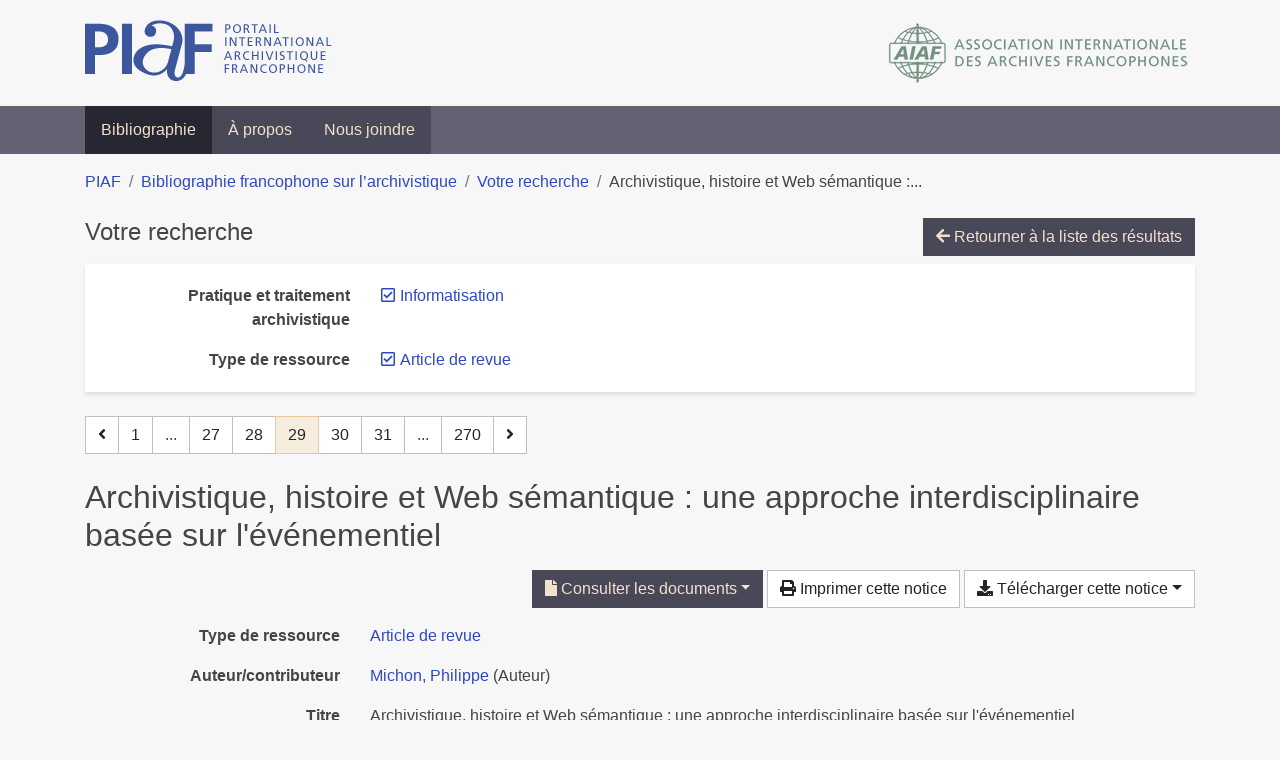

--- FILE ---
content_type: text/html; charset=utf-8
request_url: https://bibliopiaf.ebsi.umontreal.ca/bibliographie/?type=journalArticle&pratique-et-traitement-archivistique=YM9RD98Q&page=29&page-len=1&sort=date_desc
body_size: 6959
content:

<!doctype html>
<html lang="fr" class="no-js">
        <head >
                <meta charset="utf-8"> 
                <meta http-equiv="X-UA-Compatible" content="IE=edge">
    <meta name="viewport" content="width=device-width, initial-scale=1, shrink-to-fit=no">
    <meta name="generator" content="Kerko">
    <link rel="canonical" title="Archivistique, histoire et Web sémantique : une approche interdisciplinaire basée sur l&#39;événementiel" href="https://bibliopiaf.ebsi.umontreal.ca/bibliographie/AEY3T3AD">
            <link rel="alternate" title="RIS" type="application/x-research-info-systems" href="/bibliographie/AEY3T3AD/export/ris">
            <link rel="alternate" title="BibTeX" type="application/x-bibtex" href="/bibliographie/AEY3T3AD/export/bibtex">
        <meta name="citation_title" content="Archivistique, histoire et Web sémantique : une approche interdisciplinaire basée sur l&#39;événementiel">
        <meta name="citation_publication_date" content="2017">
        <meta name="citation_date" content="2017">
        <meta name="citation_year" content="2017">
        <meta name="citation_author" content="Michon, Philippe">
        <meta name="citation_volume" content="47">
        <meta name="citation_issue" content="1">
        <meta name="citation_language" content="FR">
        <meta name="citation_firstpage" content="85">
        <meta name="citation_lastpage" content="105">
        <meta name="citation_issn" content="0044-9423">
        <meta name="citation_doi" content="10.7202/1041827ar">
        <meta name="citation_pdf_url" content="https://bibliopiaf.ebsi.umontreal.ca/bibliographie/AEY3T3AD/download/NNKIKM9U/Michon%20-%202017%20-%20Archivistique,%20histoire%20et%20Web%20s%C3%A9mantique%C2%A0%20une%20ap.pdf">
    <meta name="robots" content="noindex">
        <link rel="prev" href="/bibliographie/?type=journalArticle&pratique-et-traitement-archivistique=YM9RD98Q&page-len=1&sort=date_desc&page=28">
        <link rel="next" href="/bibliographie/?type=journalArticle&pratique-et-traitement-archivistique=YM9RD98Q&page-len=1&sort=date_desc&page=30">
            <title>Archivistique, histoire et Web sémantique : une approche interdisciplinaire basée sur l&#39;événementiel | Bibliographie francophone sur l’archivistique</title>
    <link rel="stylesheet" href="/static/styles/main.css">

        <link rel="stylesheet" href="https://use.fontawesome.com/releases/v5.8.2/css/solid.css" integrity="sha384-ioUrHig76ITq4aEJ67dHzTvqjsAP/7IzgwE7lgJcg2r7BRNGYSK0LwSmROzYtgzs" crossorigin="anonymous">
        <link rel="stylesheet" href="https://use.fontawesome.com/releases/v5.8.2/css/regular.css" integrity="sha384-hCIN6p9+1T+YkCd3wWjB5yufpReULIPQ21XA/ncf3oZ631q2HEhdC7JgKqbk//4+" crossorigin="anonymous">
        <link rel="stylesheet" href="https://use.fontawesome.com/releases/v5.8.2/css/fontawesome.css" integrity="sha384-sri+NftO+0hcisDKgr287Y/1LVnInHJ1l+XC7+FOabmTTIK0HnE2ID+xxvJ21c5J" crossorigin="anonymous">
        <link rel="stylesheet" href="/bibliographie/static/kerko/css/styles.css?20230626"><script>
                    var re = new RegExp('(^|\\s)no-js(\\s|$)');
                    document.documentElement.className = document.documentElement.className.replace(re, '$1js$2');
                </script>
                    <!-- Global site tag (gtag.js) - Google Analytics -->
                    <script async src="https://www.googletagmanager.com/gtag/js?id=G-JFFPFP0YCG"></script>
                    <script>
                        window.dataLayer = window.dataLayer || [];
                        function gtag(){dataLayer.push(arguments);}
                        gtag('js', new Date());
                        gtag('config', 'G-JFFPFP0YCG');
                    </script>
    <link rel="icon" href="/static/images/favicon.ico">

        </head>
        <body >
        <header >
    <div class="container d-print-none">
        <div class="header-piaf d-flex flex-column flex-md-row justify-content-between">
            <a href="https://www.piaf-archives.org/" title="Portail international archivistique francophone">
                <img src="/static/images/logo-piaf.png" width="247" height="61" alt="Logo PIAF">
            </a>
            <a class="d-none d-md-block" href="https://www.piaf-archives.org/AIAF/association-internationale-des-archives-francophones"  title="Association internationale des archives francophones (AIAF)">
                <img src="/static/images/logo-aiaf-ff.png" width="313" height="66" alt="Logo Association internationale des archives francophones (AIAF)">
            </a>
        </div>
    </div>
    <nav class="navbar navbar-expand-md navbar-dark bg-dark d-print-none">
        <div class="container">
                <button class="navbar-toggler" type="button" data-toggle="collapse" data-target="#navbar-content" aria-controls="navbar-content" aria-expanded="false" aria-label="Basculer la navigation">
                    <span class="navbar-toggler-text">Menu</span><span class="navbar-toggler-icon"></span>
                </button>
                <div id="navbar-content" class="collapse navbar-collapse">
                    <ul class="navbar-nav justify-content-start">
    <li class="nav-item active">
        <a class="nav-link" href="/bibliographie/" >Bibliographie</a>
    </li>

    <li class="nav-item ">
        <a class="nav-link" href="/bibliographie/a-propos" >À propos</a>
    </li>

    <li class="nav-item ">
        <a class="nav-link" href="/bibliographie/nous-joindre" >Nous joindre</a>
    </li>

                    </ul>
                </div>
        </div>
    </nav>

        </header>
        <main class="container">
        
            <div class="row">
                <nav class="col d-print-none" aria-label="Fil d'Ariane">
                    <ol class="breadcrumb">
                        
            <li class="breadcrumb-item">
                <a href="https://www.piaf-archives.org/" >PIAF</a>
            </li>
            <li class="breadcrumb-item">
                <a href="/bibliographie/" >Bibliographie francophone sur l’archivistique</a>
            </li>
            <li class="breadcrumb-item">
                <a href="/bibliographie/?type=journalArticle&pratique-et-traitement-archivistique=YM9RD98Q&sort=date_desc&page=1" >Votre recherche</a>
            </li>
            <li class="breadcrumb-item active" aria-current="page">Archivistique, histoire et Web sémantique :...</li>
                    </ol>
                </nav>
            </div>
                <div class="row">
                        <div class="col-12 ">
    <div class="mt-2 row">
        <h1 class="h4 col-auto mr-auto pr-1 d-inline d-print-none">Votre recherche</h1>
            <div class="col-auto ml-auto mb-2 pl-1 text-right d-print-none">
                <a class="btn btn-primary" href="/bibliographie/?type=journalArticle&pratique-et-traitement-archivistique=YM9RD98Q&sort=date_desc&page=1">
                    <span class="fas fa-arrow-left" aria-hidden="true"></span> Retourner à la liste des résultats
                </a>
            </div>
    </div>
            <div class="card breadbox mb-4 d-print-none">
                <div class="card-body">
            
            
            
        <div class="row">
            <div class="col-md-4 col-xl-3 font-weight-bold break-word text-md-right text-print-left">
                Pratique et traitement archivistique
            </div>
            <div class="col-md-8 col-xl-9">
        <ul class="list-unstyled mb-0"><li class="position-relative" style="margin-left:20px;"><a class="no-decorate" href="/bibliographie/?type=journalArticle&sort=date_desc" title="Retirer le filtre 'Informatisation'" aria-label="Retirer le filtre 'Informatisation'" rel="nofollow"><span class="far fa-check-square position-absolute" aria-hidden="true" style="margin-left:1px;top:-1px;left:-20px;line-height:1.5;"></span>
                    <span class="facet-item-label parent-decorate">Informatisation</span></a>
            
        </li>
        </ul>
            </div>
        </div>
            
            
            
            
            
            
            
            
        <div class="row">
            <div class="col-md-4 col-xl-3 font-weight-bold break-word text-md-right text-print-left">
                Type de ressource
            </div>
            <div class="col-md-8 col-xl-9">
        <ul class="list-unstyled mb-0"><li class="position-relative" style="margin-left:20px;"><a class="no-decorate" href="/bibliographie/?pratique-et-traitement-archivistique=YM9RD98Q&sort=date_desc" title="Retirer le filtre 'Article de revue'" aria-label="Retirer le filtre 'Article de revue'" rel="nofollow"><span class="far fa-check-square position-absolute" aria-hidden="true" style="margin-left:1px;top:-1px;left:-20px;line-height:1.5;"></span>
                    <span class="facet-item-label parent-decorate">Article de revue</span></a>
            
        </li>
        </ul>
            </div>
        </div>
            
            
            
                </div>
            </div>
    <nav class="mb-4 d-print-none" aria-label="Pagination des résultats de recherche">
        <div class="d-none d-md-block">
            <ul class="pagination mb-0 flex-wrap">
                    
    <li class="page-item">
        <a class="page-link" href="/bibliographie/?type=journalArticle&pratique-et-traitement-archivistique=YM9RD98Q&page-len=1&sort=date_desc&page=28" rel="prev" title="Page précédente" aria-label="Page précédente">
            <span class="fas fa-angle-left" aria-hidden="true"></span>
        </a>
    </li>
                    
    <li class="page-item">
        <a class="page-link" href="/bibliographie/?type=journalArticle&pratique-et-traitement-archivistique=YM9RD98Q&page-len=1&sort=date_desc" title="Page 1" aria-label="Page 1">1</a>
    </li>
                        
    <li class="page-item disabled" aria-hidden="true">
        <span class="page-link">...</span>
    </li>
                    
    <li class="page-item">
        <a class="page-link" href="/bibliographie/?type=journalArticle&pratique-et-traitement-archivistique=YM9RD98Q&page-len=1&sort=date_desc&page=27" title="Page 27" aria-label="Page 27">27</a>
    </li>
                    
    <li class="page-item">
        <a class="page-link" href="/bibliographie/?type=journalArticle&pratique-et-traitement-archivistique=YM9RD98Q&page-len=1&sort=date_desc&page=28" title="Page 28" aria-label="Page 28">28</a>
    </li>

                
    <li class="page-item active">
        <span class="page-link" aria-current="page" title="Page 29 (Page courante)" aria-label="Page 29 (Page courante)">29</span>
    </li>
                    
    <li class="page-item">
        <a class="page-link" href="/bibliographie/?type=journalArticle&pratique-et-traitement-archivistique=YM9RD98Q&page-len=1&sort=date_desc&page=30" title="Page 30" aria-label="Page 30">30</a>
    </li>
                    
    <li class="page-item">
        <a class="page-link" href="/bibliographie/?type=journalArticle&pratique-et-traitement-archivistique=YM9RD98Q&page-len=1&sort=date_desc&page=31" title="Page 31" aria-label="Page 31">31</a>
    </li>
                        
    <li class="page-item disabled" aria-hidden="true">
        <span class="page-link">...</span>
    </li>
                    
    <li class="page-item">
        <a class="page-link" href="/bibliographie/?type=journalArticle&pratique-et-traitement-archivistique=YM9RD98Q&page-len=1&sort=date_desc&page=270" title="Page 270 (Dernière page)" aria-label="Page 270 (Dernière page)">270</a>
    </li>
                    
    <li class="page-item">
        <a class="page-link" href="/bibliographie/?type=journalArticle&pratique-et-traitement-archivistique=YM9RD98Q&page-len=1&sort=date_desc&page=30" rel="next" title="Page suivante" aria-label="Page suivante">
            <span class="fas fa-angle-right" aria-hidden="true"></span>
        </a>
    </li>
            </ul>
        </div>
        <div class="d-md-none">
            <ul class="pagination mb-0 flex-wrap">
                    
    <li class="page-item">
        <a class="page-link" href="/bibliographie/?type=journalArticle&pratique-et-traitement-archivistique=YM9RD98Q&page-len=1&sort=date_desc&page=28" rel="prev" title="Page précédente" aria-label="Page précédente">
            <span class="fas fa-angle-left" aria-hidden="true"></span>
        </a>
    </li>

                <li class="page-item disabled">
                    <span class="page-link">Page 29 de 270</span>
                </li>
                    
    <li class="page-item">
        <a class="page-link" href="/bibliographie/?type=journalArticle&pratique-et-traitement-archivistique=YM9RD98Q&page-len=1&sort=date_desc&page=30" rel="next" title="Page suivante" aria-label="Page suivante">
            <span class="fas fa-angle-right" aria-hidden="true"></span>
        </a>
    </li>
            </ul>
        </div>
    </nav>
        <h2 class="my-3 clearfix">
Archivistique, histoire et Web sémantique : une approche interdisciplinaire basée sur l&#39;événementiel</h2>
    <div class="mt-2 mb-4 item-content">
                    <div class="row my-2">
                        <div class="col-auto ml-auto text-right">
                                <div class="d-inline-block d-print-none mb-2">
                                    <div class="dropdown">
                                        <button class="btn btn-primary dropdown-toggle" type="button" id="attachment-options" data-toggle="dropdown" aria-haspopup="true" aria-expanded="false">
                                            <span class="fas fa-file" aria-hidden="true"></span> Consulter les documents</button>
                                        <div class="dropdown-menu dropdown-menu-right dropdown-width-300" aria-labelledby="attachment-options">
                                                <a class="dropdown-item" href="/bibliographie/AEY3T3AD/download/NNKIKM9U/Michon%20-%202017%20-%20Archivistique,%20histoire%20et%20Web%20s%C3%A9mantique%C2%A0%20une%20ap.pdf" target="_blank" rel="noopener">Michon - 2017 - Archivistique, histoire et Web sémantique  une ap.pdf
                                                </a>
                                                <a class="dropdown-item" href="/bibliographie/AEY3T3AD/download/PAU49P2W/Michon%20-%202017%20-%20Archivistique,%20histoire%20et%20Web%20s%C3%A9mantique%C2%A0%20une%20ap.pdf" target="_blank" rel="noopener">Michon - 2017 - Archivistique, histoire et Web sémantique  une ap.pdf
                                                </a>
                                        </div>
                                    </div>
                                </div>
                                <div class="d-none d-md-inline-block d-print-none mb-2">
                                    <button id="print-link" class="btn btn-light" type="button">
                                        <span class="fas fa-print" aria-hidden="true"></span> Imprimer cette notice
                                    </button>
                                </div>
                                <div class="d-inline-block d-print-none mb-2">
                                    <div class="dropdown">
                                        <button class="btn btn-light dropdown-toggle" type="button" id="download-options" data-toggle="dropdown" aria-haspopup="true" aria-expanded="false">
                                            <span class="fas fa-download" aria-hidden="true"></span> Télécharger cette notice</button>
                                        <div class="dropdown-menu dropdown-menu-right dropdown-width-300" aria-labelledby="download-options">
                                                <a class="dropdown-item" href="/bibliographie/AEY3T3AD/export/ris" rel="alternate" type="application/x-research-info-systems" title="Télécharger au format RIS" aria-label="Télécharger au format RIS">RIS</a>
                                                <p class="px-4 text-muted">Format recommandé pour la plupart des logiciels de gestion de références bibliographiques</p>
                                                <a class="dropdown-item" href="/bibliographie/AEY3T3AD/export/bibtex" rel="alternate" type="application/x-bibtex" title="Télécharger au format BibTeX" aria-label="Télécharger au format BibTeX">BibTeX</a>
                                                <p class="px-4 text-muted">Format recommandé pour les logiciels spécialement conçus pour BibTeX</p>
                                        </div>
                                    </div>
                                </div>
                        </div>
                    </div>
        <div class="row mb-3 ">
            <div class="col-md-4 col-lg-3 font-weight-bold break-word text-md-right text-print-left">Type de ressource</div>
            <div class="col-md-8 col-lg-9 break-word ">
        <div class="list-no-bullets"><div class="position-relative"><a class="no-decorate" href="/bibliographie/?type=journalArticle" title="Chercher le type de ressource 'Article de revue'" aria-label="Chercher le type de ressource 'Article de revue'" rel="nofollow">
                    <span class="facet-item-label parent-decorate">Article de revue</span></a>
            
        </div>
        </div></div>
        </div>
                <div class="row mb-3">
                    <div class="col-md-4 col-lg-3 font-weight-bold break-word text-md-right text-print-left">Auteur/contributeur</div>
                    <div class="col-md-8 col-lg-9 break-word">
                        <ul class="list-unstyled mb-0">
                                <li><a href="/bibliographie/?creator=%22Michon,+Philippe%22" title="Chercher 'Michon, Philippe'" aria-label="Chercher 'Michon, Philippe'">Michon, Philippe</a>
                                        (Auteur)
                                </li>
                        </ul>
                    </div>
                </div>
        <div class="row mb-3 ">
            <div class="col-md-4 col-lg-3 font-weight-bold break-word text-md-right text-print-left">Titre</div>
            <div class="col-md-8 col-lg-9 break-word ">Archivistique, histoire et Web sémantique : une approche interdisciplinaire basée sur l&#39;événementiel</div>
        </div>
        <div class="row mb-3 ">
            <div class="col-md-4 col-lg-3 font-weight-bold break-word text-md-right text-print-left">Résumé</div>
            <div class="col-md-8 col-lg-9 break-word pre-line">Le Web sémantique commence à intéresser les chercheurs en sciences historiques au Québec. Son fonctionnement demande par contre une restructuration des méthodologies archivistique et historienne afin d’accroître l’interopérabilité des données produites par chacune de ces disciplines. Les données liées, initiative technique qui sous-tend le Web sémantique, nécessitent l’utilisation de multiples vocabulaires et normes afin de créer des liens entre les contenus dans le but d’inscrire ces derniers dans un nuage de données interrogeable dynamiquement. Ce court article explique succinctement le fonctionnement du Web sémantique dans le but de présenter un modèle ontologique construit autour de la notion d’événement qui s’intitule Conceptual Reference Model élaboré par le Comité international pour la documentation de l’International Council of Museums. Cette introduction à une des ontologies susceptibles d’emmagasiner la complexité d’un fait patrimonial, amènera une réflexion autour des compétences communes et à acquérir pour les professionnels de chacune de ces disciplines. La question de l’interdisciplinarité est au coeur de l’argumentaire afin de démontrer que l’implication d’un grand nombre d’acteurs est primordiale pour assurer le développement d’une plateforme sémantique provinciale sur l’histoire québécoise.</div>
        </div>
        <div class="row mb-3 ">
            <div class="col-md-4 col-lg-3 font-weight-bold break-word text-md-right text-print-left">Volume</div>
            <div class="col-md-8 col-lg-9 break-word ">47</div>
        </div>
        <div class="row mb-3 ">
            <div class="col-md-4 col-lg-3 font-weight-bold break-word text-md-right text-print-left">Numéro</div>
            <div class="col-md-8 col-lg-9 break-word ">1</div>
        </div>
        <div class="row mb-3 ">
            <div class="col-md-4 col-lg-3 font-weight-bold break-word text-md-right text-print-left">Pages</div>
            <div class="col-md-8 col-lg-9 break-word ">85-105</div>
        </div>
        <div class="row mb-3 ">
            <div class="col-md-4 col-lg-3 font-weight-bold break-word text-md-right text-print-left">Date</div>
            <div class="col-md-8 col-lg-9 break-word ">2017</div>
        </div>
        <div class="row mb-3 ">
            <div class="col-md-4 col-lg-3 font-weight-bold break-word text-md-right text-print-left">Langue</div>
            <div class="col-md-8 col-lg-9 break-word ">FR</div>
        </div>
        <div class="row mb-3 ">
            <div class="col-md-4 col-lg-3 font-weight-bold break-word text-md-right text-print-left">DOI</div>
            <div class="col-md-8 col-lg-9 break-word "><a href="https://doi.org/10.7202/1041827ar" target="_blank" rel="noopener noreferrer">10.7202/1041827ar</a></div>
        </div>
        <div class="row mb-3 ">
            <div class="col-md-4 col-lg-3 font-weight-bold break-word text-md-right text-print-left">ISSN</div>
            <div class="col-md-8 col-lg-9 break-word ">0044-9423</div>
        </div>
        <div class="row mb-3 ">
            <div class="col-md-4 col-lg-3 font-weight-bold break-word text-md-right text-print-left">URL</div>
            <div class="col-md-8 col-lg-9 break-word "><a href="https://id.erudit.org/iderudit/1041827ar" rel="noopener noreferrer" target="_blank">https://id.erudit.org/iderudit/1041827ar</a></div>
        </div>
        <div class="row mb-3 ">
            <div class="col-md-4 col-lg-3 font-weight-bold break-word text-md-right text-print-left">Consulté le</div>
            <div class="col-md-8 col-lg-9 break-word ">2019-10-30</div>
        </div>
        <div class="row mb-3 ">
            <div class="col-md-4 col-lg-3 font-weight-bold break-word text-md-right text-print-left">Archive</div>
            <div class="col-md-8 col-lg-9 break-word ">Érudit</div>
        </div>
        <div class="row mb-3 ">
            <div class="col-md-4 col-lg-3 font-weight-bold break-word text-md-right text-print-left">Catalogue de bibl.</div>
            <div class="col-md-8 col-lg-9 break-word ">Érudit: <a href="https://www.erudit.org" rel="noopener noreferrer" target="_blank">www.erudit.org</a></div>
        </div>
        <div class="row mb-3 ">
            <div class="col-md-4 col-lg-3 font-weight-bold break-word text-md-right text-print-left">Référence</div>
            <div class="col-md-8 col-lg-9 break-word "><div class="card"><div class="card-body"><div class="csl-bib-body" style="line-height: 1.35; ">
  <div class="csl-entry">MICHON, Philippe. <i>Archivistique, histoire et Web s&#xE9;mantique&#xA0;: une approche interdisciplinaire bas&#xE9;e sur l&#x2019;&#xE9;v&#xE9;nementiel</i> [en&#xA0;ligne]. 2017, Vol.&#xA0;47, n<sup>o</sup>&#xA0;1, p.&#xA0;85&#x2011;105. [Consult&#xE9;&#xA0;le&#xA0;30&#xA0;octobre&#xA0;2019]. DOI&#xA0;10.7202/1041827ar. &#xC9;rudit</div>
</div></div></div></div>
        </div>
                    
        <div class="row mb-3">
            <div class="col-md-4 col-lg-3 font-weight-bold break-word text-md-right text-print-left">
                Pratique et traitement archivistique
            </div>
            <div class="col-md-8 col-lg-9 break-word">
        <ul class="list-unstyled mb-0"><li><a class="no-decorate" href="/bibliographie/?pratique-et-traitement-archivistique=Z2Z2PV79" title="Chercher avec le filtre 'Communication, valorisation et exploitation'" aria-label="Chercher avec le filtre 'Communication, valorisation et exploitation'" rel="nofollow">
                    <span class="facet-item-label parent-decorate">Communication, valorisation et exploitation</span></a>
            
        </li><li><a class="no-decorate" href="/bibliographie/?pratique-et-traitement-archivistique=YM9RD98Q" title="Chercher avec le filtre 'Informatisation'" aria-label="Chercher avec le filtre 'Informatisation'" rel="nofollow">
                    <span class="facet-item-label parent-decorate">Informatisation</span></a>
            
        </li>
        </ul>
            </div>
        </div>
                    
        <div class="row mb-3">
            <div class="col-md-4 col-lg-3 font-weight-bold break-word text-md-right text-print-left">
                Outil et unité de traitement
            </div>
            <div class="col-md-8 col-lg-9 break-word">
        <ul class="list-unstyled mb-0"><li><a class="no-decorate" href="/bibliographie/?outil-et-unite-de-traitement=EHZD6SBL" title="Chercher avec le filtre 'Unités de traitement'" aria-label="Chercher avec le filtre 'Unités de traitement'" rel="nofollow">
                    <span class="facet-item-label parent-decorate">Unités de traitement</span></a>
            
                
        <ul class="list-no-bullets"><li><a class="no-decorate" href="/bibliographie/?outil-et-unite-de-traitement=EHZD6SBL.VGCEDHI7" title="Chercher avec le filtre 'Donnée'" aria-label="Chercher avec le filtre 'Donnée'" rel="nofollow">
                    <span class="facet-item-label parent-decorate">Donnée</span></a>
            
        </li>
        </ul>
        </li>
        </ul>
            </div>
        </div>
                    
        <div class="row mb-3">
            <div class="col-md-4 col-lg-3 font-weight-bold break-word text-md-right text-print-left">
                Discipline et méthode connexes
            </div>
            <div class="col-md-8 col-lg-9 break-word">
        <ul class="list-unstyled mb-0"><li><a class="no-decorate" href="/bibliographie/?discipline-et-methode-connexes=N63CQBVI" title="Chercher avec le filtre 'Histoire'" aria-label="Chercher avec le filtre 'Histoire'" rel="nofollow">
                    <span class="facet-item-label parent-decorate">Histoire</span></a>
            
        </li>
        </ul>
            </div>
        </div>
                <div class="row">
                    <div class="col-md-4 col-lg-3 font-weight-bold break-word text-md-right text-print-left">Documents</div>
                    <div class="col-md-8 col-lg-9 break-word">
                        <ul class="list-unstyled">
                                <li><a href="/bibliographie/AEY3T3AD/download/NNKIKM9U/Michon%20-%202017%20-%20Archivistique,%20histoire%20et%20Web%20s%C3%A9mantique%C2%A0%20une%20ap.pdf" target="_blank" rel="noopener"><span class="fas fa-file d-print-none no-decorate mr-1" aria-hidden="true"></span>Michon - 2017 - Archivistique, histoire et Web sémantique  une ap.pdf</a></li>
                                <li><a href="/bibliographie/AEY3T3AD/download/PAU49P2W/Michon%20-%202017%20-%20Archivistique,%20histoire%20et%20Web%20s%C3%A9mantique%C2%A0%20une%20ap.pdf" target="_blank" rel="noopener"><span class="fas fa-file d-print-none no-decorate mr-1" aria-hidden="true"></span>Michon - 2017 - Archivistique, histoire et Web sémantique  une ap.pdf</a></li>
                        </ul>
                    </div>
                </div>
        <div class="row mb-3 ">
            <div class="col-md-4 col-lg-3 font-weight-bold break-word text-md-right text-print-left">Lien vers cette notice</div>
            <div class="col-md-8 col-lg-9 break-word "><a rel="bookmark" title="Lien permanent vers cette notice bibliographique" href="https://bibliopiaf.ebsi.umontreal.ca/bibliographie/AEY3T3AD">https://bibliopiaf.ebsi.umontreal.ca/bibliographie/AEY3T3AD</a></div>
        </div>
    </div><span class='Z3988' title='url_ver=Z39.88-2004&amp;ctx_ver=Z39.88-2004&amp;rfr_id=info%3Asid%2Fzotero.org%3A2&amp;rft_id=info%3Adoi%2F10.7202%2F1041827ar&amp;rft_val_fmt=info%3Aofi%2Ffmt%3Akev%3Amtx%3Ajournal&amp;rft.genre=article&amp;rft.atitle=Archivistique%2C%20histoire%20et%20Web%20s%C3%A9mantique%C2%A0%3A%20une%20approche%20interdisciplinaire%20bas%C3%A9e%20sur%20l&apos;%C3%A9v%C3%A9nementiel&amp;rft.volume=47&amp;rft.issue=1&amp;rft.aufirst=Philippe&amp;rft.aulast=Michon&amp;rft.au=Philippe%20Michon&amp;rft.date=2017&amp;rft.pages=85-105&amp;rft.spage=85&amp;rft.epage=105&amp;rft.issn=0044-9423&amp;rft.language=FR'></span>

    <nav class="mb-4 d-print-none" aria-label="Pagination des résultats de recherche">
        <div class="d-none d-md-block">
            <ul class="pagination mb-0 flex-wrap">
                    
    <li class="page-item">
        <a class="page-link" href="/bibliographie/?type=journalArticle&pratique-et-traitement-archivistique=YM9RD98Q&page-len=1&sort=date_desc&page=28" rel="prev" title="Page précédente" aria-label="Page précédente">
            <span class="fas fa-angle-left" aria-hidden="true"></span>
        </a>
    </li>
                    
    <li class="page-item">
        <a class="page-link" href="/bibliographie/?type=journalArticle&pratique-et-traitement-archivistique=YM9RD98Q&page-len=1&sort=date_desc" title="Page 1" aria-label="Page 1">1</a>
    </li>
                        
    <li class="page-item disabled" aria-hidden="true">
        <span class="page-link">...</span>
    </li>
                    
    <li class="page-item">
        <a class="page-link" href="/bibliographie/?type=journalArticle&pratique-et-traitement-archivistique=YM9RD98Q&page-len=1&sort=date_desc&page=27" title="Page 27" aria-label="Page 27">27</a>
    </li>
                    
    <li class="page-item">
        <a class="page-link" href="/bibliographie/?type=journalArticle&pratique-et-traitement-archivistique=YM9RD98Q&page-len=1&sort=date_desc&page=28" title="Page 28" aria-label="Page 28">28</a>
    </li>

                
    <li class="page-item active">
        <span class="page-link" aria-current="page" title="Page 29 (Page courante)" aria-label="Page 29 (Page courante)">29</span>
    </li>
                    
    <li class="page-item">
        <a class="page-link" href="/bibliographie/?type=journalArticle&pratique-et-traitement-archivistique=YM9RD98Q&page-len=1&sort=date_desc&page=30" title="Page 30" aria-label="Page 30">30</a>
    </li>
                    
    <li class="page-item">
        <a class="page-link" href="/bibliographie/?type=journalArticle&pratique-et-traitement-archivistique=YM9RD98Q&page-len=1&sort=date_desc&page=31" title="Page 31" aria-label="Page 31">31</a>
    </li>
                        
    <li class="page-item disabled" aria-hidden="true">
        <span class="page-link">...</span>
    </li>
                    
    <li class="page-item">
        <a class="page-link" href="/bibliographie/?type=journalArticle&pratique-et-traitement-archivistique=YM9RD98Q&page-len=1&sort=date_desc&page=270" title="Page 270 (Dernière page)" aria-label="Page 270 (Dernière page)">270</a>
    </li>
                    
    <li class="page-item">
        <a class="page-link" href="/bibliographie/?type=journalArticle&pratique-et-traitement-archivistique=YM9RD98Q&page-len=1&sort=date_desc&page=30" rel="next" title="Page suivante" aria-label="Page suivante">
            <span class="fas fa-angle-right" aria-hidden="true"></span>
        </a>
    </li>
            </ul>
        </div>
        <div class="d-md-none">
            <ul class="pagination mb-0 flex-wrap">
                    
    <li class="page-item">
        <a class="page-link" href="/bibliographie/?type=journalArticle&pratique-et-traitement-archivistique=YM9RD98Q&page-len=1&sort=date_desc&page=28" rel="prev" title="Page précédente" aria-label="Page précédente">
            <span class="fas fa-angle-left" aria-hidden="true"></span>
        </a>
    </li>

                <li class="page-item disabled">
                    <span class="page-link">Page 29 de 270</span>
                </li>
                    
    <li class="page-item">
        <a class="page-link" href="/bibliographie/?type=journalArticle&pratique-et-traitement-archivistique=YM9RD98Q&page-len=1&sort=date_desc&page=30" rel="next" title="Page suivante" aria-label="Page suivante">
            <span class="fas fa-angle-right" aria-hidden="true"></span>
        </a>
    </li>
            </ul>
        </div>
    </nav>
                        </div>
                </div>
        </main>
    <footer class="footer-piaf">
        <div class="text-center pt-3 pb-2">
            <a class="footer-piaf__link" href="https://www.piaf-archives.org/" title="Portail international archivistique francophone">PIAF</a> &bullet; <a class="footer-piaf__link" href="/bibliographie/">Bibliographie francophone sur l’archivistique</a>
        </div>
        <div class="text-center py-3 d-print-none">
            <a href="https://www.piaf-archives.org/AIAF/association-internationale-des-archives-francophones"  title="Association internationale des archives francophones (AIAF)">
                <img class="d-inline my-4 mx-4" src="/static/images/logo-aiaf-d.png" width="294" height="110" alt="Logo Association internationale des archives francophones (AIAF)">
            </a>
            <a href="https://ebsi.umontreal.ca/" target="_blank" rel="noopener" title="École de bibliothéconomie et des sciences de l’information (EBSI)">
                <img class="d-inline my-4 mx-4" src="/static/images/logo-ebsi-b.png" width="263" height="100" alt="Logo École de bibliothéconomie et des sciences de l’information (EBSI)">
            </a>
        </div>
    </footer>

    
    <script type="text/javascript" src="/static/scripts/main.js"></script>

        <script src="/bibliographie/static/kerko/js/item.js?202008101934"></script>
            <script src="/bibliographie/static/kerko/js/print.js"></script>
        <script>
            history.replaceState({}, "", "/bibliographie/?type=journalArticle&pratique-et-traitement-archivistique=YM9RD98Q&page=29&page-len=1&sort=date_desc&id=AEY3T3AD");
        </script>
        </body>
</html>